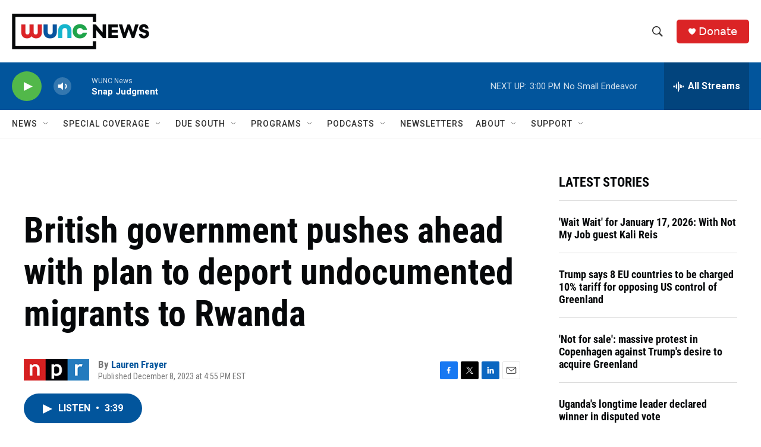

--- FILE ---
content_type: text/html; charset=utf-8
request_url: https://www.google.com/recaptcha/api2/aframe
body_size: 183
content:
<!DOCTYPE HTML><html><head><meta http-equiv="content-type" content="text/html; charset=UTF-8"></head><body><script nonce="w9GGw9uVIOogEJ9_eium5A">/** Anti-fraud and anti-abuse applications only. See google.com/recaptcha */ try{var clients={'sodar':'https://pagead2.googlesyndication.com/pagead/sodar?'};window.addEventListener("message",function(a){try{if(a.source===window.parent){var b=JSON.parse(a.data);var c=clients[b['id']];if(c){var d=document.createElement('img');d.src=c+b['params']+'&rc='+(localStorage.getItem("rc::a")?sessionStorage.getItem("rc::b"):"");window.document.body.appendChild(d);sessionStorage.setItem("rc::e",parseInt(sessionStorage.getItem("rc::e")||0)+1);localStorage.setItem("rc::h",'1768677518347');}}}catch(b){}});window.parent.postMessage("_grecaptcha_ready", "*");}catch(b){}</script></body></html>